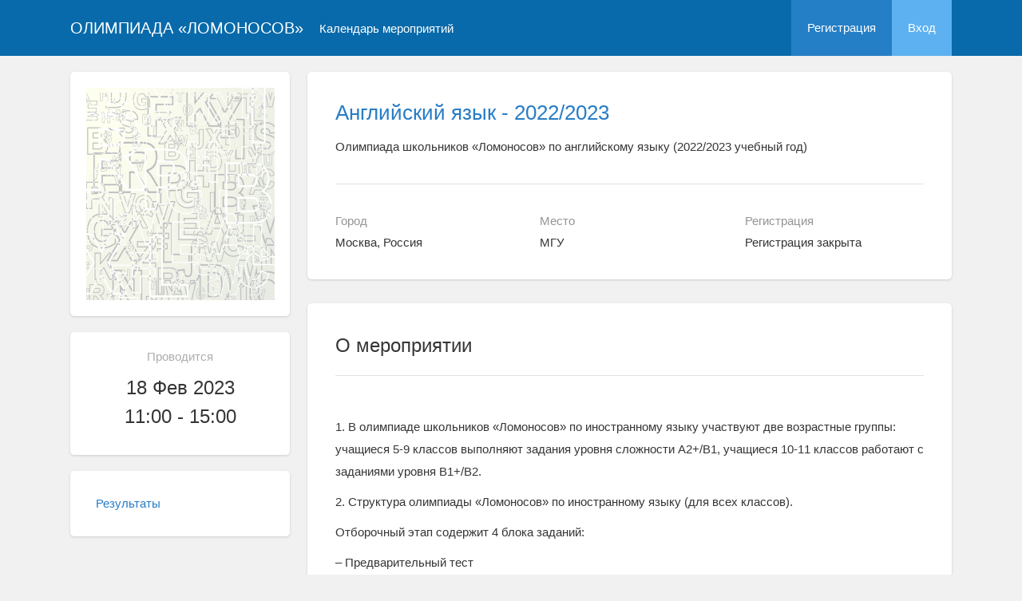

--- FILE ---
content_type: text/html; charset=UTF-8
request_url: https://olymp.msu.ru/rus/event/7707/
body_size: 44948
content:
<!DOCTYPE html>
<html lang="ru" class="l-html">
<head>
                <script type="text/javascript" >
        (function(m,e,t,r,i,k,a){m[i]=m[i]||function(){(m[i].a=m[i].a||[]).push(arguments)};
            m[i].l=1*new Date();
            for (var j = 0; j < document.scripts.length; j++) {if (document.scripts[j].src === r) { return; }}
            k=e.createElement(t),a=e.getElementsByTagName(t)[0],k.async=1,k.src=r,a.parentNode.insertBefore(k,a)})
        (window, document, "script", "https://mc.yandex.ru/metrika/tag.js", "ym");

        ym(283554, "init", {
            clickmap:true,
            trackLinks:true,
            accurateTrackBounce:true,
            trackHash:true
        });
    </script>

    <script async src="https://www.googletagmanager.com/gtag/js?id=G-KZ960V47L7"></script>
    <script>
        window.dataLayer = window.dataLayer || [];
        function gtag(){dataLayer.push(arguments);}
        gtag('js', new Date());

        gtag('config', 'G-KZ960V47L7');
    </script>
                    <meta charset="utf-8">
        <meta http-equiv="X-UA-Compatible" content="IE=edge">
        <meta name="viewport" content="width=device-width, initial-scale=1">
    
    <meta property="og:title" content="Английский язык - 2022/2023" />
                    <meta property="og:image" content="https://olymp.msu.ru/media/cache/event_logo_big/file/event/7707/rus_big_logo_7334b3f27b0aa63be39ce379310b25369d5f1b5e.jpg" />
        <meta property="og:description" content="Олимпиада школьников «Ломоносов» по английскому языку (2022/2023 учебный год) / Москва, Россия, МГУ, 18  - 18 Фев 2023" />
    <meta property="og:type" content="website"/>
    <meta property="og:url" content= "https://olymp.msu.ru/rus/event/7707/" />
    <meta name="description" content="Английский язык - 2022/2023">    <meta name="theme-color" content="#086aaa">
    <meta name="msapplication-navbutton-color" content="#086aaa">
    <meta name="apple-mobile-web-app-status-bar-style" content="#086aaa">

    <title>
            Английский язык - 2022/2023
 -
                    Олимпиада «Ломоносов»
            </title>

    <link rel="apple-touch-icon" href="/static/aapl/AppIcon60x60.png">
    <link rel="apple-touch-icon" sizes="76x76" href="/static/aapl/AppIcon76x76.png">
    <link rel="apple-touch-icon" sizes="120x120" href="/static/aapl/AppIcon60x60@2x.png">
    <link rel="apple-touch-icon" sizes="152x152" href="/static/aapl/AppIcon76x76@2x.png">
            <link rel="stylesheet" href="/layout/layout3/css/responsive.css" />
    
            <script type="text/javascript" src="/build/main_layout_head-a359063564.js"></script>
        <script src="/js/routing?callback=fos.Router.setData"></script>
        <script type="text/javascript">
            var svgIconsFilePath = '/layout/layout3/img/svg.html';
            var currentLocale = 'rus';
        </script>
    
            <link rel="icon" href="/blank/favicon.ico" type="image/x-icon">
        <link rel="shortcut icon" href="/blank/favicon.ico" type="image/x-icon">
    </head>
    <body>
    <!-- l-page-->
    <div class="l-page">
        <header class="header">
    <div class="container container--nogutter">
                                        
        <div class="main-menu">
            <div class="menu__cover"></div>
            <a class="menu-trigger" href="/rus/">
                <svg>
                    <use xlink:href="#menu"></use>
                </svg>
                <span>Олимпиада «Ломоносов»</span>
            </a>
            <div class="menu__content">
                <ul class="menu__list">
                                            <li class="menu__item"><a href="/rus/">На главную</a></li>
                                                                <li class="menu__item">
                            <a href="/rus/event/search">
                                                                    Календарь мероприятий
                                                            </a>
                        </li>
                                    </ul>
                                    <ul class="menu__list">
                        <li class="menu__item"><a href="/rus/register/">Регистрация</a></li>
                        <li class="menu__item"><a href="/rus/login">Вход</a></li>
                    </ul>
                
                                                                                
                                                                                
                            </div>
        </div>

        <a class="logo" href="/rus/">Олимпиада «Ломоносов»</a>

                                                
                    
                    <a class="header__calendar" href="/rus/event/search">
                                    Календарь мероприятий
                            </a>
        
                    <div class="user-block nolog_user-block">
                <div class="user-block__item">
                    <a class="user-block__link" href="/rus/register/">Регистрация</a>
                </div>
                <div class="user-block__item">
                    <a class="user-block__link user-block__link--login" href="/rus/login">Вход</a>
                </div>
            </div>
            </div>
</header>

        <!-- content-->
        <main>
                <div class="event">
        <div class="container container--nogutter">
                                                <div class="event__menu">
                    <article class="block">
                <div class="block__wrapper block__wrapper--thin-2">
                                        <img src="https://olymp.msu.ru/media/cache/event_logo_big/file/event/7707/rus_big_logo_7334b3f27b0aa63be39ce379310b25369d5f1b5e.jpg" width="236px" alt="Английский язык - 2022/2023" />
                </div>
            </article>
        
        <article class="block">
            <div class="block__wrapper block__wrapper--thin-2">
                
                <div class="event__when">Проводится</div>
                <div class="event__date">
                    18 Фев 2023<br/>11:00 - 15:00
                </div>
                                                                                                                            
                            </div>
        </article>

        
    <article class="block">
        <div class="block__wrapper block__wrapper--thin">
            <div class="menu">
                <ul class="menu__list">
                    
                                                                                                                                                                                                            <li class="menu__item">
            <a href="/rus/event/7707/page/3115" class="link">
                Результаты
                            </a>
        </li>
    
                                                                                                                                                                                                                                                                                                                                                                                                                                                                                                                                                                                                                                                                                                                                                                                                                                                                        
                                            
                        
                        
                        
                        
                                                            </ul>
            </div>
        </div>
    </article>

    </div>

                <div class="event__content">
                            
                        <article class="block block--lg">
            <div class="block__wrapper">
                <div class="event__header">
                    <h1 class="event__title"><a href="/rus/event/7707/">Английский язык - 2022/2023</a></h1>
                    <p class="event__description">Олимпиада школьников «Ломоносов» по английскому языку (2022/2023 учебный год)</p>
                    <div class="event-table"></div>
                </div>

                    

                <div class="row">
                    <div class="col-sm-4 event-table__cell">
                        <div class="event-table__head">Город</div>
                        <div class="event-table__body">Москва, Россия</div>
                    </div>
                    <div class="col-sm-4 event-table__cell">
                        <div class="event-table__head">Место</div>
                        <div class="event-table__body">МГУ</div>
                    </div>
                                            <div class="col-sm-4 event-table__cell">
                            <div class="event-table__head">Регистрация</div>
                            <div class="event-table__body">
                                                                    Регистрация закрыта
                                                            </div>
                        </div>
                                    </div>
            </div>
        </article>
        <div class="event__header event__header--sm">
            <div class="container">
                <div class="event__info">
                    <div class="event__logo">
                                                                                <img src="https://olymp.msu.ru/media/cache/event_logo/file/event/7707/rus_big_logo_7334b3f27b0aa63be39ce379310b25369d5f1b5e.jpg" alt="Английский язык - 2022/2023" />
                                            </div>
                    <div class="event__info-content">
                        <div class="event__date">
                            18 Фев 2023<br/>11:00 - 15:00
                        </div>
                        <div class="event__where">МГУ, Москва, Россия</div>
                    </div>
                </div>
                <h1 class="event__title">
                    <a href="/rus/event/7707/">
                        Английский язык - 2022/2023
                    </a>
                </h1>
                <p class="event__description">Олимпиада школьников «Ломоносов» по английскому языку (2022/2023 учебный год)</p>
            </div>
        </div>
    
                        
    
    
    <article class="block block--sm event__navblock">
        <div class="block__wrapper">
            <div class="event__nav event__nav--m0">
                <div class="row">
                                                                                    
                                            <div class="col-xs-12 col-sm-4">
                            <div class="event__reg">
                                <span class="event__navlabel">Регистрация до 19 ноября 12:00</span>
                                                                    <input type="submit"
                                           class="btn btn-wide btn-sci-green event__regbtn"
                                           value="Регистрация с 19 Октября 2022" disabled="">
                                                                <span class="event__navlabel event__navlabel--mobile">Регистрация до 19 ноября 12:00</span>
                            </div>
                        </div>
                    
                                            <div class="col-xs-12 col-sm-4">
                            <div class="event__tomenu">
                                <span class="event__navlabel">Меню мероприятия</span>
                                <a class="btn event__menu-link" href="/rus/event/7707/menu/">
                                    <span>Страницы и ссылки</span>
                                    <svg>
                                        <use xmlns:xlink="http://www.w3.org/1999/xlink" xlink:href="#down-round"></use>
                                    </svg>
                                </a>
                            </div>
                        </div>
                                    </div>
                <div class="row">
                    <div class="col-xs-12">
                                
                    </div>
                </div>
            </div>
        </div>
    </article>

    <article class="block margin-top">
        <div class="block__wrapper">
            <div class="block__header block__header--all">
                <div class="block__title">О мероприятии</div>
            </div>

            <div class="profile-content__header--tablets">
                    
            </div>

                        <div class="block__content">
                        <div class="event__text"><p>1. В олимпиаде школьников «Ломоносов» по иностранному языку участвуют две возрастные группы: учащиеся 5-9 классов выполняют задания уровня сложности А2+/В1, учащиеся 10-11 классов работают с заданиями уровня В1+/В2.</p><p>2. Структура олимпиады «Ломоносов» по иностранному языку (для всех классов).</p><p>Отборочный этап содержит 4 блока заданий:</p><p>– Предварительный тест</p><p>– Блок «Лексико-грамматический тест»</p><p>– Блок «Понимание письменных текстов»</p><p>– Блок «Творческое письмо»</p><p>В заключительном этапе также 4 блока заданий, но их содержание немного другое:</p><p>– Блок «Лексико-грамматический тест»</p><p>– Блок «Понимание письменных текстов»</p><p>– Блок «Социокультурный тест»</p><p>– Блок «Творческое письмо»</p><p>3. Участники олимпиады выполняют следующие задания:</p><p>Предварительный тест: на материале небольшого связного текста нужно заполнить лексические и грамматические пропуски, выбрав правильный ответ из 3–4 вариантов.</p><p>Блок «Лексико-грамматический тест»: на материале связных текстов надо выполнить следующие задания:</p><p>– заполнить лексические и грамматические пропуски, выбрав правильный ответ из 3-4 вариантов;</p><p>– восстановить текст, соединив части предложений;</p><p>– восстановить текст, определив порядок предложений, которые даны в перемешанном виде;</p><p>– восстановить текст, заполнив пропуски предложениями, которые выбираются из предложенного списка;</p><p>– найти ошибки в предложениях и соотнести их с типом ошибки.</p><p>Блок «Понимание письменных текстов» содержит (в зависимости от уровня сложности и от этапа олимпиады) от одного длинного до шести коротких текстов и требует выполнения следующих заданий:</p><p>– восстановить текст, определив порядок абзацев, которые даны в перемешанном виде;</p><p>– установить истинность высказываний, сформулированных по содержанию текста;</p><p>– соотнести абзацы и предлагаемые ключевые слова;</p><p>– соотнести части текста и предлагаемые подзаголовки;</p><p>– найти в тексте запрашиваемую в вопроснике информацию (А2/А2+);</p><p>– извлечь из текста информацию, которая не сообщается прямо (А2+/В1);</p><p>– установить иерархию высказанных в тексте мыслей, отделив главное от второстепенного (В1+);</p><p>– сопоставить информацию текста с имеющимися знаниями и личным опытом, сформулировать собственное отношение к высказываемым в тексте суждениям (В2).</p><p>Блок «Социокультурный тест» предлагает для анализа материалы разнообразного формата (рисунки, рекламу, объявления, медийные тексты, отрывки из литературных произведений). Участники олимпиады должны:</p><p>– соотнести описанный персонаж с автором книги;</p><p>– соотнести информацию с персоналией;</p><p>– проанализировать объявление, опубликованное в Интернете, газете, журнале, и ответить на вопросы: кто автор объявления, к кому он обращается, что конкретно предлагает; проанализировать объявление и объяснить значения употребляемых сокращений и новых слов по контексту, обосновав свой ответ.</p><p>Блок «Творческое письмо» требует от школьников владения не только грамотной письменной речью на иностранном языке, но и адекватными предложенной ситуации дискурсивными характеристиками: кто пишет? кому он пишет? зачем или по какому случаю? какие отношения связывают отправителя и получателя сообщения? чего отправитель хочет добиться от получателя?</p><p>Школьникам предлагается выполнить следующие задания:</p><p>– написать новостную статью на основе предложенной фотографии;</p><p>– ответить на проблемный вопрос на основе прочитанного текста и сформулировать собственную позицию;</p><p>– написать эссе на предложенную тему;</p><p>– написать рассказ по картинке, серии картинок, рисунку, фотографии;</p><p>– придумать концовку/начало предложенной истории;</p><p>– определить жанр и тематику журнала, на обложке которого находится предложенная фотография, аргументировать свое мнение;</p><p>– написать статью в школьную/молодежную газету на предложенную тему;</p><p>– написать дружеское/полуофициальное письмо на предложенную тему.</p><p>Олимпиада школьников «Ломоносов» по иностранному языку проводится на английском, немецком и французском языках. Задания, предлагаемые по этим трем языкам, построены единообразно по представленной выше схеме, с обязательным учетом языковой и социокультурной специфики.</p><p>Однако олимпиада по английскому языку собирает гораздо большее количество участников, поэтому данные ниже рекомендации к подготовке и варианты заданий за 2012/2013 и 2013/2014 года адресованы в первую очередь им. Школьники, которые изучают немецкий или французский язык, могут, ознакомившись со стратегией подготовки к Олимпиаде, обратиться к указанным в конце раздела учебникам и учебным пособиям и воспользоваться сравнительной таблицей справочных сайтов (в ней приведены немецкие и французские аналоги англоязычных ресурсов, упомянутых в тексте).</p></div>
        </div>
    

            <div class="block__content">
                <h2 class="block__title">Организаторы</h2>
                                    <div class="event__text">Московский государственный университет имени М.В.Ломоносова, Факультет иностранных языков и регионоведения</div>
                
                            </div>

                        <div class="block__content">
            <h2 class="block__title">Контактная информация</h2>            <div class="event__text"><p>телефон: +7 (495) 932-88-66<br>почта: <a href="mailto:fflas.olymp@gmail.com">fflas.olymp@gmail.com</a></p></div>
        </div>
    

                

                


                    </div>
    </article>

            <article class="block margin-top">
            <div class="block__wrapper">
                <div class="block__header block__header--all">
                    <div class="block__title">Списки</div>
                </div>

                                    <div class="connections">
                        <div class="connections__header">
                            <h2 class="connections__title">Поданные заявки</h2>
                            <a class="connections__all-link" href="/rus/event/request-list/10650/users">
                                Посмотреть все
                            </a>
                        </div>
                        <div class="connections__set">
                                                            <div class="connections__person">
                                                                        <a class="connections__person-avatar" href="/rus/user/profile/782188">
                                        <img src="https://olymp.msu.ru/media/cache/user_photo_mini50/file/user/image/source/783/782188/s_3fd9960320019550200ee9085a0a81d4890879e5.jpg">
                                    </a>
                                    <a class="connections__person-name" href="/rus/user/profile/782188">
                                        Екатерина<br/>Кулябина
                                    </a>
                                </div>
                                                            <div class="connections__person">
                                                                        <a class="connections__person-avatar" href="/rus/user/profile/781886">
                                        <img src="https://olymp.msu.ru/media/cache/user_photo_mini50/file/user/image/source/782/781886/s_99d234d1801f553d9a0d4384e32836085e8ff924.jpg">
                                    </a>
                                    <a class="connections__person-name" href="/rus/user/profile/781886">
                                        Полина<br/>Сорокина
                                    </a>
                                </div>
                                                            <div class="connections__person">
                                                                        <a class="connections__person-avatar" href="/rus/user/profile/780019">
                                        <img src="https://olymp.msu.ru/media/cache/user_photo_mini50/file/user/image/source/781/780019/s_2ac031fb1e86aeec6f473f3135a9e6a9c0b9f9f7.jpg">
                                    </a>
                                    <a class="connections__person-name" href="/rus/user/profile/780019">
                                        Артемий<br/>Быков
                                    </a>
                                </div>
                                                            <div class="connections__person">
                                                                        <a class="connections__person-avatar" href="/rus/user/profile/778743">
                                        <img src="https://olymp.msu.ru/media/cache/user_photo_mini50/file/user/image/source/779/778743/s_f793c2cd67fc463393c25e14416d04e3ac47efe5.jpg">
                                    </a>
                                    <a class="connections__person-name" href="/rus/user/profile/778743">
                                        Елизавета<br/>Mихайлова
                                    </a>
                                </div>
                                                            <div class="connections__person">
                                                                        <a class="connections__person-avatar" href="/rus/user/profile/777785">
                                        <img src="https://olymp.msu.ru/media/cache/user_photo_mini50/file/user/image/source/778/777785/s_596db91e4e6b25109442293d4bc40fd94c8ce12b.jpg">
                                    </a>
                                    <a class="connections__person-name" href="/rus/user/profile/777785">
                                        Владимир<br/>Бедарев
                                    </a>
                                </div>
                                                            <div class="connections__person">
                                                                        <a class="connections__person-avatar" href="/rus/user/profile/776401">
                                        <img src="https://olymp.msu.ru/media/cache/user_photo_mini50/file/user/image/source/777/776401/s_140e393846153f2f23838fbadb46602be7a550ab.jpeg">
                                    </a>
                                    <a class="connections__person-name" href="/rus/user/profile/776401">
                                        Ярослав<br/>Кокодеев
                                    </a>
                                </div>
                                                            <div class="connections__person">
                                                                        <a class="connections__person-avatar" href="/rus/user/profile/775514">
                                        <img src="https://olymp.msu.ru/media/cache/user_photo_mini50/file/user/image/source/776/775514/s_b53a720d8e0e439a59c47bc2b51de7d13f9adbf3.jpg">
                                    </a>
                                    <a class="connections__person-name" href="/rus/user/profile/775514">
                                        Максим<br/>Прокопов
                                    </a>
                                </div>
                                                            <div class="connections__person">
                                                                        <a class="connections__person-avatar" href="/rus/user/profile/772853">
                                        <img src="https://olymp.msu.ru/media/cache/user_photo_mini50/file/user/image/source/773/772853/s_dc42cff282b40e6fdc5df252cb042eb187022cfd.jpg">
                                    </a>
                                    <a class="connections__person-name" href="/rus/user/profile/772853">
                                        Полина<br/>Шудрикова
                                    </a>
                                </div>
                                                            <div class="connections__person">
                                                                        <a class="connections__person-avatar" href="/rus/user/profile/771936">
                                        <img src="https://olymp.msu.ru/media/cache/user_photo_mini50/file/user/image/source/772/771936/s_8e68f045e7bf4765453e3c6e6ea13ed1be7bebef.jpg">
                                    </a>
                                    <a class="connections__person-name" href="/rus/user/profile/771936">
                                        Алла<br/>Малых
                                    </a>
                                </div>
                                                            <div class="connections__person">
                                                                        <a class="connections__person-avatar" href="/rus/user/profile/770899">
                                        <img src="https://olymp.msu.ru/media/cache/user_photo_mini50/file/user/image/source/771/770899/s_6200c35350c9c0a16d6ba2ebe5cbbe097099b9ae.jpg">
                                    </a>
                                    <a class="connections__person-name" href="/rus/user/profile/770899">
                                        Полина<br/>Квасюк
                                    </a>
                                </div>
                                                            <div class="connections__person">
                                                                        <a class="connections__person-avatar" href="/rus/user/profile/769852">
                                        <img src="https://olymp.msu.ru/media/cache/user_photo_mini50/file/user/image/source/770/769852/s_8b78803c28ccf7fd0235c62bb96af71e8f528c56.jpg">
                                    </a>
                                    <a class="connections__person-name" href="/rus/user/profile/769852">
                                        Мария<br/>Буравцова
                                    </a>
                                </div>
                                                    </div>
                    </div>
                            </div>
        </article>
                    </div>
                                    </div>
    </div>
        </main>
        <!-- End content-->
    </div>
    <!-- End l-page-->

    <footer class="footer-v2">
                        <div class="footer-v2__links">
    <a href="http://olympiads.msu.ru/" target="_blank">Олимпиады МГУ</a>
    <a href="/rus/promo">Технологическая платформа</a>
    <a href="/rus/policy">Конфиденциальность</a>
    <a href="/doc/current/" target="_blank">Cправка</a>
</div>
<p class="footer-v2__text">Олимпиада школьников «Ломоносов»</p>
            </footer>

    <!-- End l-page-->
                <script type="text/javascript" src="/build/main_layout-3bc758916f.js"></script>
        <script type="text/javascript">
            /* global vars */
            var sciApp = angular.module('sciApp', ['ngSanitize', 'sci.treeChoice', 'sci.location']);
            sciApp.filter('unsafe', function($sce) {
                return function(val) {
                    return $sce.trustAsHtml(val);
                };
            });
        </script>
    
        <script type="text/javascript">
        $(function() {
            $(document).on('click', '.change-event-presence', function(e) {
                e.preventDefault();

                $(this).closest('div[data-event-calendar]').addClass('bg-info');
                let changeType = '';
                let eventCalendarId = 0, eventCalendarEventId = 0;
                if ($(this).hasClass('add-approved')) {
                    changeType = 'addEventAsApproved';
                    eventCalendarId = $(this).data('event-calendar-id');
                } else if ($(this).hasClass('approve')) {
                    changeType = 'eventApprove';
                    eventCalendarEventId = $(this).data('event-calendar-event-id');
                } else if ($(this).hasClass('reject')) {
                    changeType = 'eventReject';
                    eventCalendarEventId = $(this).data('event-calendar-event-id');
                }

                if (changeType.length === 0) {
                    return;
                }

                $.ajax({
                    url: Routing.generate('event_calendar_event_change_calendar_presence', {
                        _locale: currentLocale,
                        id: 7707,
                        type: changeType,
                        eventCalendarId: eventCalendarId,
                        eventCalendarEventId: eventCalendarEventId
                    }),
                    method: 'POST',
                    data: $('#event-calendar-filter-form').serialize()
                }).done(function(html) {
                    $('#event-calendar-list').html(html);
                });
            });
        });
    </script>
    <script type="application/ld+json">
    {
      "@context": "http://schema.org/",
      "@type": "Event",
      "name": "Олимпиада школьников «Ломоносов» по английскому языку (2022/2023 учебный год)",
      "alternateName": "Английский язык - 2022/2023",
      "startDate": "2023-02-18T11:00",
      "endDate": "2023-02-18T15:00",
      "description": "1. В олимпиаде школьников «Ломоносов» по иностранному языку участвуют две возрастные группы: учащиеся 5-9 классов выполняют задания уровня сложности А2+/В1, учащиеся 10-11 классов работают с заданиями уровня В1+/В2.2. Структура олимпиады «Ломоносов» по иностранному языку (для всех классов).Отборочный этап содержит 4 блока заданий:– Предварительный тест– Блок «Лексико-грамматический тест»– Блок «Понимание письменных текстов»– Блок «Творческое письмо»В заключительном этапе также 4 блока заданий, но их содержание немного другое:– Блок «Лексико-грамматический тест»– Блок «Понимание письменных текстов»– Блок «Социокультурный тест»– Блок «Творческое письмо»3. Участники олимпиады выполняют следующие задания:Предварительный тест: на материале небольшого связного текста нужно заполнить лексические и грамматические пропуски, выбрав правильный ответ из 3–4 вариантов.Блок «Лексико-грамматический тест»: на материале связных текстов надо выполнить следующие задания:– заполнить лексические и грамматические пропуски, выбрав правильный ответ из 3-4 вариантов;– восстановить текст, соединив части предложений;– восстановить текст, определив порядок предложений, которые даны в перемешанном виде;– восстановить текст, заполнив пропуски предложениями, которые выбираются из предложенного списка;– найти ошибки в предложениях и соотнести их с типом ошибки.Блок «Понимание письменных текстов» содержит (в зависимости от уровня сложности и от этапа олимпиады) от одного длинного до шести коротких текстов и требует выполнения следующих заданий:– восстановить текст, определив порядок абзацев, которые даны в перемешанном виде;– установить истинность высказываний, сформулированных по содержанию текста;– соотнести абзацы и предлагаемые ключевые слова;– соотнести части текста и предлагаемые подзаголовки;– найти в тексте запрашиваемую в вопроснике информацию (А2/А2+);– извлечь из текста информацию, которая не сообщается прямо (А2+/В1);– установить иерархию высказанных в тексте мыслей, отделив главное от второстепенного (В1+);– сопоставить информацию текста с имеющимися знаниями и личным опытом, сформулировать собственное отношение к высказываемым в тексте суждениям (В2).Блок «Социокультурный тест» предлагает для анализа материалы разнообразного формата (рисунки, рекламу, объявления, медийные тексты, отрывки из литературных произведений). Участники олимпиады должны:– соотнести описанный персонаж с автором книги;– соотнести информацию с персоналией;– проанализировать объявление, опубликованное в Интернете, газете, журнале, и ответить на вопросы: кто автор объявления, к кому он обращается, что конкретно предлагает; проанализировать объявление и объяснить значения употребляемых сокращений и новых слов по контексту, обосновав свой ответ.Блок «Творческое письмо» требует от школьников владения не только грамотной письменной речью на иностранном языке, но и адекватными предложенной ситуации дискурсивными характеристиками: кто пишет? кому он пишет? зачем или по какому случаю? какие отношения связывают отправителя и получателя сообщения? чего отправитель хочет добиться от получателя?Школьникам предлагается выполнить следующие задания:– написать новостную статью на основе предложенной фотографии;– ответить на проблемный вопрос на основе прочитанного текста и сформулировать собственную позицию;– написать эссе на предложенную тему;– написать рассказ по картинке, серии картинок, рисунку, фотографии;– придумать концовку/начало предложенной истории;– определить жанр и тематику журнала, на обложке которого находится предложенная фотография, аргументировать свое мнение;– написать статью в школьную/молодежную газету на предложенную тему;– написать дружеское/полуофициальное письмо на предложенную тему.Олимпиада школьников «Ломоносов» по иностранному языку проводится на английском, немецком и французском языках. Задания, предлагаемые по этим трем языкам, построены единообразно по представленной выше схеме, с обязательным учетом языковой и социокультурной специфики.Однако олимпиада по английскому языку собирает гораздо большее количество участников, поэтому данные ниже рекомендации к подготовке и варианты заданий за 2012/2013 и 2013/2014 года адресованы в первую очередь им. Школьники, которые изучают немецкий или французский язык, могут, ознакомившись со стратегией подготовки к Олимпиаде, обратиться к указанным в конце раздела учебникам и учебным пособиям и воспользоваться сравнительной таблицей справочных сайтов (в ней приведены немецкие и французские аналоги англоязычных ресурсов, упомянутых в тексте).",
      "url": "https://olymp.msu.ru/rus/event/7707/",
            "image": "https://olymp.msu.ru/file/event/7707/rus_big_logo_7334b3f27b0aa63be39ce379310b25369d5f1b5e.jpg",
            "location": {
        "@type": "Place",
        "address": {
          "@type": "PostalAddress",
          "addressCountry": "RU",
          "addressLocality": "Россия, Москва"
        },
        "name": "Московский государственный университет имени М.В.Ломоносова, Факультет иностранных языков и регионоведения"
      },
      "offers": {
        "@type": "Offer",
        "price": "0.00",
        "priceCurrency": "RUB",
        "url": "https://olymp.msu.ru/rus/event/7707/",
        "validFrom": "2022-10-19T12:00",
        "availability": "http://schema.org/InStock"
      },
      "performer": {
        "@type": "Organization",
        "name": "Московский государственный университет имени М.В.Ломоносова, Факультет иностранных языков и регионоведения"
      }
    }
    </script>
    </body>
</html>